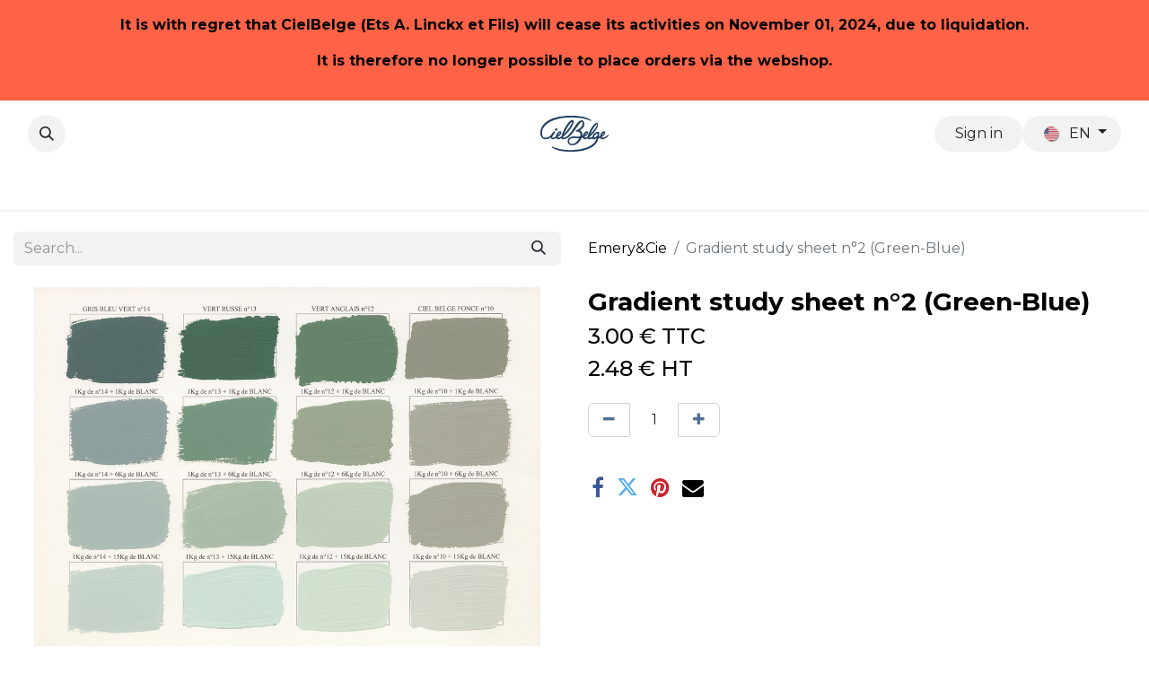

--- FILE ---
content_type: text/html; charset=utf-8
request_url: https://www.cielbelge.com/shop/ed02-gradient-study-sheet-ndeg2-green-blue-2173?category=13
body_size: 11409
content:

        

    
        
<!DOCTYPE html>
<html lang="en-US" data-website-id="1" data-main-object="product.template(2173,)" data-add2cart-redirect="1">
    <head>
        <meta charset="utf-8"/>
        <meta http-equiv="X-UA-Compatible" content="IE=edge"/>
        <meta name="viewport" content="width=device-width, initial-scale=1"/>
        <meta name="generator" content="Odoo"/>
            
        <meta property="og:type" content="website"/>
        <meta property="og:title" content="Gradient study sheet n°2 (Green-Blue) Emery &amp; Cie - Color Charts | CielBelge"/>
        <meta property="og:site_name" content="CielBelge"/>
        <meta property="og:url" content="https://www.cielbelge.com/shop/ed02-gradient-study-sheet-ndeg2-green-blue-2173"/>
        <meta property="og:image" content="https://www.cielbelge.com/web/image/product.template/2173/image_1024?unique=7bd51d9"/>
        <meta property="og:description"/>
            
        <meta name="twitter:card" content="summary_large_image"/>
        <meta name="twitter:title" content="Gradient study sheet n°2 (Green-Blue) Emery &amp; Cie - Color Charts | CielBelge"/>
        <meta name="twitter:image" content="https://www.cielbelge.com/web/image/product.template/2173/image_1024?unique=7bd51d9"/>
        <meta name="twitter:description"/>
        
        <link rel="canonical" href="https://www.cielbelge.com/shop/ed02-gradient-study-sheet-ndeg2-green-blue-2173"/>
        
        <link rel="preconnect" href="https://fonts.gstatic.com/" crossorigin=""/>
        <title>Gradient study sheet n°2 (Green-Blue) Emery &amp; Cie - Color Charts | CielBelge</title>
        <link type="image/x-icon" rel="shortcut icon" href="/web/image/website/1/favicon?unique=c0dfa97"/>
        <link rel="preload" href="/web/static/src/libs/fontawesome/fonts/fontawesome-webfont.woff2?v=4.7.0" as="font" crossorigin=""/>
        <link type="text/css" rel="stylesheet" href="/web/assets/1/333525d/web.assets_frontend.min.css"/>
        <script id="web.layout.odooscript" type="text/javascript">
            var odoo = {
                csrf_token: "12a6a40c7a6a3f2b33c31595f1437d947b2bf8c6o1800336477",
                debug: "",
            };
        </script>
        <script type="text/javascript">
            odoo.__session_info__ = {"is_admin": false, "is_system": false, "is_public": true, "is_website_user": true, "user_id": false, "is_frontend": true, "profile_session": null, "profile_collectors": null, "profile_params": null, "show_effect": true, "currencies": {"1": {"symbol": "\u20ac", "position": "after", "digits": [69, 2]}, "111": {"symbol": "DH", "position": "after", "digits": [69, 2]}, "2": {"symbol": "$", "position": "before", "digits": [69, 2]}}, "bundle_params": {"lang": "en_US", "website_id": 1}, "websocket_worker_version": "17.0-3", "translationURL": "/website/translations", "cache_hashes": {"translations": "781b5b9219e7bcb3c267cd7bf992a7fbeda82991"}, "recaptcha_public_key": "6LfdCisfAAAAAHu7OgfYr3EtAPY76Fe3cp2Pe66z", "geoip_country_code": "US", "geoip_phone_code": 1, "lang_url_code": "en_US"};
            if (!/(^|;\s)tz=/.test(document.cookie)) {
                const userTZ = Intl.DateTimeFormat().resolvedOptions().timeZone;
                document.cookie = `tz=${userTZ}; path=/`;
            }
        </script>
        <script type="text/javascript" defer="defer" src="/web/assets/1/6aab784/web.assets_frontend_minimal.min.js" onerror="__odooAssetError=1"></script>
        <script type="text/javascript" defer="defer" data-src="/web/assets/1/9cc71ab/web.assets_frontend_lazy.min.js" onerror="__odooAssetError=1"></script>
        
        <!-- Google Tag Manager -->
<script>(function(w,d,s,l,i){w[l]=w[l]||[];w[l].push({'gtm.start':
new Date().getTime(),event:'gtm.js'});var f=d.getElementsByTagName(s)[0],
j=d.createElement(s),dl=l!='dataLayer'?'&l='+l:'';j.async=true;j.src=
'https://www.googletagmanager.com/gtm.js?cache=20230516&id='+i+dl;f.parentNode.insertBefore(j,f);
})(window,document,'script','dataLayer','GTM-KKJ325M');</script>
<!-- End Google Tag Manager -->
    </head>
    <body>
            <div class="container" style="background:tomato;font-weight:bold;">
                <div class="row">
                    <div class="col-12 text-center p-3">
                        <p>It is with regret that CielBelge (Ets A. Linckx et Fils) will cease its activities on November 01, 2024, due to liquidation.</p>
                        <p>It is therefore no longer possible to place orders via the webshop.</p>
                    </div>
                </div>
            </div>



            <div id="wrapwrap" class="   ">
                <header id="top" data-anchor="true" data-name="Header" data-extra-items-toggle-aria-label="Extra items button" class="   o_header_offset o_header_disappears" style=" ">
                    
    <nav data-name="Navbar" aria-label="Main" class="navbar navbar-expand-lg navbar-light o_colored_level o_cc d-none d-lg-block pt-3 shadow-sm ">
        

            <div id="o_main_nav" class="o_main_nav container flex-wrap">
                <div class="o_header_hide_on_scroll d-grid align-items-center w-100 o_grid_header_3_cols pb-3">
                    <ul class="navbar-nav align-items-center gap-1">
                        
        <li class="">
                <div class="modal fade css_editable_mode_hidden" id="o_search_modal" aria-hidden="true" tabindex="-1">
                    <div class="modal-dialog modal-lg pt-5">
                        <div class="modal-content mt-5">
    <form method="get" class="o_searchbar_form o_wait_lazy_js s_searchbar_input " action="/website/search" data-snippet="s_searchbar_input">
            <div role="search" class="input-group input-group-lg">
        <input type="search" name="search" class="search-query form-control oe_search_box border-0 bg-light border border-end-0 p-3" placeholder="Search..." value="" data-search-type="all" data-limit="5" data-display-image="true" data-display-description="true" data-display-extra-link="true" data-display-detail="true" data-order-by="name asc"/>
        <button type="submit" aria-label="Search" title="Search" class="btn oe_search_button border border-start-0 px-4 bg-o-color-4">
            <i class="oi oi-search"></i>
        </button>
    </div>

            <input name="order" type="hidden" class="o_search_order_by" value="name asc"/>
            
    
        </form>
                        </div>
                    </div>
                </div>
                <a data-bs-target="#o_search_modal" data-bs-toggle="modal" role="button" title="Search" href="#" class="btn rounded-circle p-1 lh-1 o_navlink_background text-reset o_not_editable">
                    <i class="oi oi-search fa-stack lh-lg"></i>
                </a>
        </li>
                        
                        
                    </ul>
                    
    <a data-name="Navbar Logo" href="/" class="navbar-brand logo mx-auto mw-100">
            
            <span role="img" aria-label="Logo of CielBelge" title="CielBelge"><img src="/web/image/website/1/logo/CielBelge?unique=c0dfa97" class="img img-fluid" width="95" height="40" alt="CielBelge" loading="lazy"/></span>
        </a>
    
                    <ul class="navbar-nav align-items-center gap-1 flex-wrap justify-content-end ms-auto">
                        
        
            <li class=" divider d-none"></li> 
            <li class="o_wsale_my_cart d-none ">
                <a href="/shop/cart" aria-label="eCommerce cart" class="o_navlink_background btn position-relative rounded-circle p-1 text-reset">
                    <div class="">
                        <i class="fa fa-shopping-cart fa-stack"></i>
                        <sup class="my_cart_quantity badge text-bg-primary position-absolute top-0 end-0 mt-n1 me-n1 rounded-pill d-none" data-order-id="">0</sup>
                    </div>
                </a>
            </li>
        
  <li class="o_wsale_my_wish d-none  o_wsale_my_wish_hide_empty">
    <a href="/shop/wishlist" class="o_navlink_background btn position-relative rounded-circle p-1 text-reset">
      <i class="fa fa-1x fa-heart"></i>
      <sup class="my_wish_quantity o_animate_blink badge text-bg-primary">0</sup>
    </a>
  </li>
            <li class=" o_no_autohide_item">
                <a href="/web/login" class="o_navlink_background btn rounded-circle text-reset">Sign in</a>
            </li>
                        
        
        
                        
        <li data-name="Language Selector" class="o_header_language_selector ">
        
            <div class="js_language_selector  dropdown d-print-none">
                <button type="button" data-bs-toggle="dropdown" aria-haspopup="true" aria-expanded="true" class="btn border-0 dropdown-toggle o_navlink_background rounded-pill py-1 text-reset">
    <img class="o_lang_flag m-2" src="/base/static/img/country_flags/us.png?height=25" alt="English (US)" loading="lazy"/>
                    <span class="align-middle">EN</span>
                </button>
                <div role="menu" class="dropdown-menu dropdown-menu-end">
                        <a class="dropdown-item js_change_lang " role="menuitem" href="/nl_BE/shop/ed02-gradient-study-sheet-ndeg2-green-blue-2173?category=13" data-url_code="nl_BE" title=" Nederlands (BE)">
    <img class="o_lang_flag m-2" src="/base/static/img/country_flags/be.png?height=25" alt=" Nederlands (BE)" loading="lazy"/>
                            <span class="align-middle small">NL</span>
                        </a>
                        <a class="dropdown-item js_change_lang active" role="menuitem" href="/shop/ed02-gradient-study-sheet-ndeg2-green-blue-2173?category=13" data-url_code="en_US" title="English (US)">
    <img class="o_lang_flag m-2" src="/base/static/img/country_flags/us.png?height=25" alt="English (US)" loading="lazy"/>
                            <span class="align-middle small">EN</span>
                        </a>
                        <a class="dropdown-item js_change_lang " role="menuitem" href="/fr_BE/shop/ed02-gradient-study-sheet-ndeg2-green-blue-2173?category=13" data-url_code="fr_BE" title=" Français (BE)">
    <img class="o_lang_flag m-2" src="/base/static/img/country_flags/be.png?height=25" alt=" Français (BE)" loading="lazy"/>
                            <span class="align-middle small">FR</span>
                        </a>
                </div>
            </div>
        
        </li>
                        
                    </ul>
                </div>
                <div class="d-flex justify-content-center w-100">
                    
    <ul id="top_menu" role="menu" class="nav navbar-nav top_menu o_menu_loading pb-0">
        

                        
    <li role="presentation" class="nav-item">
        <a role="menuitem" href="/" class="nav-link ">
            <span>Home Page</span>
        </a>
    </li>
    <li role="presentation" class="nav-item dropdown ">
        <a data-bs-toggle="dropdown" href="#" role="menuitem" class="nav-link dropdown-toggle   ">
            <span>SHOP PaonLin</span>
        </a>
        <ul role="menu" class="dropdown-menu ">
    <li role="presentation" class="">
        <a role="menuitem" href="/paonlin" class="dropdown-item ">
            <span>Discover</span>
        </a>
    </li>
    <li role="presentation" class="">
        <a role="menuitem" href="/shop/category/paonlin-paints-18" class="dropdown-item ">
            <span>Paints</span>
        </a>
    </li>
    <li role="presentation" class="">
        <a role="menuitem" href="/shop/category/paonlin-accessories-19" class="dropdown-item ">
            <span>Accessories</span>
        </a>
    </li>
    <li role="presentation" class="">
        <a role="menuitem" href="/shop/p-lds-le-dernier-sisyphe-2912" class="dropdown-item ">
            <span>Book</span>
        </a>
    </li>
    <li role="presentation" class="">
        <a role="menuitem" href="/shop/category/paonlin-4" class="dropdown-item ">
            <span>All Products</span>
        </a>
    </li>
        </ul>
        
    </li>
    <li role="presentation" class="nav-item dropdown ">
        <a data-bs-toggle="dropdown" href="#" role="menuitem" class="nav-link dropdown-toggle   ">
            <span>SHOP Emery &amp; Cie</span>
        </a>
        <ul role="menu" class="dropdown-menu ">
    <li role="presentation" class="">
        <a role="menuitem" href="/emery-and-cie" class="dropdown-item ">
            <span>Discover</span>
        </a>
    </li>
    <li role="presentation" class="">
        <a role="menuitem" href="/shop/category/emery-cie-paints-15" class="dropdown-item ">
            <span>Paints</span>
        </a>
    </li>
    <li role="presentation" class="">
        <a role="menuitem" href="/shop/category/emery-cie-ironmongery-17" class="dropdown-item ">
            <span>Ironmongery</span>
        </a>
    </li>
    <li role="presentation" class="">
        <a role="menuitem" href="/shop/category/emery-cie-color-charts-16" class="dropdown-item ">
            <span>Color Charts</span>
        </a>
    </li>
    <li role="presentation" class="">
        <a role="menuitem" href="/shop/category/emery-cie-books-14" class="dropdown-item ">
            <span>Books</span>
        </a>
    </li>
    <li role="presentation" class="">
        <a role="menuitem" href="/shop/category/emery-cie-13" class="dropdown-item ">
            <span>All Products</span>
        </a>
    </li>
        </ul>
        
    </li>
    <li role="presentation" class="nav-item">
        <a role="menuitem" href="/about-us" class="nav-link ">
            <span>About us</span>
        </a>
    </li>
                    
    </ul>
                </div>
            </div>
        
    </nav>
    <nav data-name="Navbar" aria-label="Mobile" class="navbar  navbar-light o_colored_level o_cc o_header_mobile d-block d-lg-none shadow-sm px-0 ">
        

        <div class="o_main_nav container flex-wrap justify-content-between">
            
    <a data-name="Navbar Logo" href="/" class="navbar-brand logo ">
            
            <span role="img" aria-label="Logo of CielBelge" title="CielBelge"><img src="/web/image/website/1/logo/CielBelge?unique=c0dfa97" class="img img-fluid" width="95" height="40" alt="CielBelge" loading="lazy"/></span>
        </a>
    
            <ul class="o_header_mobile_buttons_wrap navbar-nav flex-row align-items-center gap-2 mb-0">
        
            <li class=" divider d-none"></li> 
            <li class="o_wsale_my_cart d-none ">
                <a href="/shop/cart" aria-label="eCommerce cart" class="o_navlink_background_hover btn position-relative rounded-circle border-0 p-1 text-reset">
                    <div class="">
                        <i class="fa fa-shopping-cart fa-stack"></i>
                        <sup class="my_cart_quantity badge text-bg-primary position-absolute top-0 end-0 mt-n1 me-n1 rounded-pill d-none" data-order-id="">0</sup>
                    </div>
                </a>
            </li>
        
  <li class="o_wsale_my_wish d-none  o_wsale_my_wish_hide_empty">
    <a href="/shop/wishlist" class="o_navlink_background_hover btn position-relative rounded-circle border-0 p-1 text-reset">
      <i class="fa fa-1x fa-heart"></i>
      <sup class="my_wish_quantity o_animate_blink badge text-bg-primary">0</sup>
    </a>
  </li>
                <li class="o_not_editable">
                    <button class="nav-link btn me-auto p-2 o_not_editable" type="button" data-bs-toggle="offcanvas" data-bs-target="#top_menu_collapse_mobile" aria-controls="top_menu_collapse_mobile" aria-expanded="false" aria-label="Toggle navigation">
                        <span class="navbar-toggler-icon"></span>
                    </button>
                </li>
            </ul>
            <div id="top_menu_collapse_mobile" class="offcanvas offcanvas-end o_navbar_mobile">
                <div class="offcanvas-header justify-content-end o_not_editable">
                    <button type="button" class="nav-link btn-close" data-bs-dismiss="offcanvas" aria-label="Close"></button>
                </div>
                <div class="offcanvas-body d-flex flex-column justify-content-between h-100 w-100">
                    <ul class="navbar-nav">
                        
        <li class="">
    <form method="get" class="o_searchbar_form o_wait_lazy_js s_searchbar_input " action="/website/search" data-snippet="s_searchbar_input">
            <div role="search" class="input-group mb-3">
        <input type="search" name="search" class="search-query form-control oe_search_box border-0 bg-light rounded-start-pill text-bg-light ps-3" placeholder="Search..." value="" data-search-type="all" data-limit="0" data-display-image="true" data-display-description="true" data-display-extra-link="true" data-display-detail="true" data-order-by="name asc"/>
        <button type="submit" aria-label="Search" title="Search" class="btn oe_search_button rounded-end-pill bg-o-color-3 pe-3">
            <i class="oi oi-search"></i>
        </button>
    </div>

            <input name="order" type="hidden" class="o_search_order_by" value="name asc"/>
            
    
        </form>
        </li>
                        
    <ul role="menu" class="nav navbar-nav top_menu  ">
        

                            
    <li role="presentation" class="nav-item">
        <a role="menuitem" href="/" class="nav-link ">
            <span>Home Page</span>
        </a>
    </li>
    <li role="presentation" class="nav-item dropdown ">
        <a data-bs-toggle="dropdown" href="#" role="menuitem" class="nav-link dropdown-toggle   d-flex justify-content-between align-items-center">
            <span>SHOP PaonLin</span>
        </a>
        <ul role="menu" class="dropdown-menu position-relative rounded-0 o_dropdown_without_offset">
    <li role="presentation" class="">
        <a role="menuitem" href="/paonlin" class="dropdown-item ">
            <span>Discover</span>
        </a>
    </li>
    <li role="presentation" class="">
        <a role="menuitem" href="/shop/category/paonlin-paints-18" class="dropdown-item ">
            <span>Paints</span>
        </a>
    </li>
    <li role="presentation" class="">
        <a role="menuitem" href="/shop/category/paonlin-accessories-19" class="dropdown-item ">
            <span>Accessories</span>
        </a>
    </li>
    <li role="presentation" class="">
        <a role="menuitem" href="/shop/p-lds-le-dernier-sisyphe-2912" class="dropdown-item ">
            <span>Book</span>
        </a>
    </li>
    <li role="presentation" class="">
        <a role="menuitem" href="/shop/category/paonlin-4" class="dropdown-item ">
            <span>All Products</span>
        </a>
    </li>
        </ul>
        
    </li>
    <li role="presentation" class="nav-item dropdown ">
        <a data-bs-toggle="dropdown" href="#" role="menuitem" class="nav-link dropdown-toggle   d-flex justify-content-between align-items-center">
            <span>SHOP Emery &amp; Cie</span>
        </a>
        <ul role="menu" class="dropdown-menu position-relative rounded-0 o_dropdown_without_offset">
    <li role="presentation" class="">
        <a role="menuitem" href="/emery-and-cie" class="dropdown-item ">
            <span>Discover</span>
        </a>
    </li>
    <li role="presentation" class="">
        <a role="menuitem" href="/shop/category/emery-cie-paints-15" class="dropdown-item ">
            <span>Paints</span>
        </a>
    </li>
    <li role="presentation" class="">
        <a role="menuitem" href="/shop/category/emery-cie-ironmongery-17" class="dropdown-item ">
            <span>Ironmongery</span>
        </a>
    </li>
    <li role="presentation" class="">
        <a role="menuitem" href="/shop/category/emery-cie-color-charts-16" class="dropdown-item ">
            <span>Color Charts</span>
        </a>
    </li>
    <li role="presentation" class="">
        <a role="menuitem" href="/shop/category/emery-cie-books-14" class="dropdown-item ">
            <span>Books</span>
        </a>
    </li>
    <li role="presentation" class="">
        <a role="menuitem" href="/shop/category/emery-cie-13" class="dropdown-item ">
            <span>All Products</span>
        </a>
    </li>
        </ul>
        
    </li>
    <li role="presentation" class="nav-item">
        <a role="menuitem" href="/about-us" class="nav-link ">
            <span>About us</span>
        </a>
    </li>
                        
    </ul>
                        
                        
                    </ul>
                    <ul class="navbar-nav gap-2 mt-3 w-100">
                        
            <li class=" o_no_autohide_item">
                <a href="/web/login" class="btn btn-outline-secondary w-100">Sign in</a>
            </li>
                        
        
        
                        
        <li data-name="Language Selector" class="o_header_language_selector ">
        
            <div class="js_language_selector dropup dropdown d-print-none">
                <button type="button" data-bs-toggle="dropdown" aria-haspopup="true" aria-expanded="true" class="btn border-0 dropdown-toggle btn-outline-secondary d-flex align-items-center w-100 px-2">
    <img class="o_lang_flag me-2" src="/base/static/img/country_flags/us.png?height=25" alt="English (US)" loading="lazy"/>
                    <span class="align-middle">EN</span>
                </button>
                <div role="menu" class="dropdown-menu w-100">
                        <a class="dropdown-item js_change_lang " role="menuitem" href="/nl_BE/shop/ed02-gradient-study-sheet-ndeg2-green-blue-2173?category=13" data-url_code="nl_BE" title=" Nederlands (BE)">
    <img class="o_lang_flag me-2" src="/base/static/img/country_flags/be.png?height=25" alt=" Nederlands (BE)" loading="lazy"/>
                            <span class="align-middle me-auto small">NL</span>
                        </a>
                        <a class="dropdown-item js_change_lang active" role="menuitem" href="/shop/ed02-gradient-study-sheet-ndeg2-green-blue-2173?category=13" data-url_code="en_US" title="English (US)">
    <img class="o_lang_flag me-2" src="/base/static/img/country_flags/us.png?height=25" alt="English (US)" loading="lazy"/>
                            <span class="align-middle me-auto small">EN</span>
                        </a>
                        <a class="dropdown-item js_change_lang " role="menuitem" href="/fr_BE/shop/ed02-gradient-study-sheet-ndeg2-green-blue-2173?category=13" data-url_code="fr_BE" title=" Français (BE)">
    <img class="o_lang_flag me-2" src="/base/static/img/country_flags/be.png?height=25" alt=" Français (BE)" loading="lazy"/>
                            <span class="align-middle me-auto small">FR</span>
                        </a>
                </div>
            </div>
        
        </li>
                        
                    </ul>
                </div>
            </div>
        </div>
    
    </nav>
    
        </header>
                <main>
                    
            <div itemscope="itemscope" itemtype="http://schema.org/Product" id="wrap" class="js_sale o_wsale_product_page ecom-zoomable zoomodoo-next" data-ecom-zoom-click="1">
                <div class="oe_structure oe_empty oe_structure_not_nearest" id="oe_structure_website_sale_product_1" data-editor-message="DROP BUILDING BLOCKS HERE TO MAKE THEM AVAILABLE ACROSS ALL PRODUCTS"></div>
                <section id="product_detail" class="container py-4 oe_website_sale " data-view-track="0" data-product-tracking-info="{&#34;item_id&#34;: &#34;05401181003401&#34;, &#34;item_name&#34;: &#34;[ED02] Gradient study sheet n\u00b02 (Green-Blue)&#34;, &#34;item_category&#34;: &#34;Nuanciers&#34;, &#34;currency&#34;: &#34;EUR&#34;, &#34;price&#34;: 0.0}">
                
                    <div class="row align-items-center">
                        <div class="col-lg-6 d-flex align-items-center">
                            <div class="d-flex justify-content-between w-100">
    <form method="get" class="o_searchbar_form o_wait_lazy_js s_searchbar_input o_wsale_products_searchbar_form me-auto flex-grow-1 mb-2 mb-lg-0" action="/shop/category/emery-cie-13?category=13" data-snippet="s_searchbar_input">
            <div role="search" class="input-group me-sm-2">
        <input type="search" name="search" class="search-query form-control oe_search_box border-0 bg-light border-0 text-bg-light" placeholder="Search..." data-search-type="products" data-limit="5" data-display-image="true" data-display-description="true" data-display-extra-link="true" data-display-detail="true" data-order-by="name asc"/>
        <button type="submit" aria-label="Search" title="Search" class="btn oe_search_button btn btn-light">
            <i class="oi oi-search"></i>
        </button>
    </div>

            <input name="order" type="hidden" class="o_search_order_by" value="name asc"/>
            
        
        </form>
        <div class="o_pricelist_dropdown dropdown d-none">

            <a role="button" href="#" data-bs-toggle="dropdown" class="dropdown-toggle btn btn-light">
                Remise quantité
            </a>
            <div class="dropdown-menu" role="menu">
            </div>
        </div>
                            </div>
                        </div>
                        <div class="col-lg-6 d-flex align-items-center">
                            <ol class="breadcrumb p-0 mb-2 m-lg-0">
                                <li class="breadcrumb-item">
                                    <a href="/shop/category/emery-cie-13">Emery&amp;Cie</a>
                                </li>
                                <li class="breadcrumb-item active">
                                    <span>Gradient study sheet n°2 (Green-Blue)</span>
                                </li>
                            </ol>
                        </div>
                    </div>
                    <div class="row" id="product_detail_main" data-name="Product Page" data-image_width="50_pc" data-image_layout="carousel">
                        <div class="col-lg-6 mt-lg-4 o_wsale_product_images position-relative">
        <div id="o-carousel-product" class="carousel slide position-sticky mb-3 overflow-hidden" data-bs-ride="carousel" data-bs-interval="0" data-name="Product Carousel">
            <div class="o_carousel_product_outer carousel-outer position-relative flex-grow-1 overflow-hidden">
                <div class="carousel-inner h-100">
                        <div class="carousel-item h-100 text-center active">
        <div class="position-relative d-inline-flex overflow-hidden m-auto h-100">
            <span class="o_ribbon  z-index-1" style=""></span>
            <div class="d-flex align-items-start justify-content-center h-100 oe_unmovable"><img src="/web/image/product.product/4504/image_1024/%5BED02%5D%20Gradient%20study%20sheet%20n%C2%B02%20%28Green-Blue%29?unique=7bd51d9" class="img img-fluid oe_unmovable product_detail_img mh-100" alt="Gradient study sheet n°2 (Green-Blue)" data-zoom="1" data-zoom-image="/web/image/product.product/4504/image_1920/%5BED02%5D%20Gradient%20study%20sheet%20n%C2%B02%20%28Green-Blue%29?unique=7bd51d9" loading="lazy"/></div>
        </div>
                        </div>
                </div>
            </div>
        <div class="o_carousel_product_indicators pt-2 overflow-hidden">
        </div>
        </div>
                        </div>
                        <div id="product_details" class="col-lg-6 mt-md-4">
                            <h2 itemprop="name">Gradient study sheet n°2 (Green-Blue)</h2>
    <span itemprop="url" style="display:none;">https://linckx.odoo.com/shop/ed02-gradient-study-sheet-ndeg2-green-blue-2173</span>
                            <span itemprop="image" style="display:none;">https://linckx.odoo.com/web/image/product.template/2173/image_1920?unique=7bd51d9</span>
                            
                
                            
                            <form action="/shop/cart/update" method="POST">
                                <input type="hidden" name="csrf_token" value="12a6a40c7a6a3f2b33c31595f1437d947b2bf8c6o1800336477"/>
                                <div class="js_product js_main_product mb-3">
                                    <div class="d-none">
        <div itemprop="offers" itemscope="itemscope" itemtype="http://schema.org/Offer" class="product_price mt-2 mb-3 d-inline-block">
            <h3 class="css_editable_mode_hidden">
                <span class="oe_price" style="white-space: nowrap;" data-oe-type="monetary" data-oe-expression="combination_info[&#39;price&#39;]"><span class="oe_currency_value">3.00</span> €</span>
                <span itemprop="price" style="display:none;">3.0</span>
                <span itemprop="priceCurrency" style="display:none;">EUR</span>
                <span style="text-decoration: line-through; white-space: nowrap;" itemprop="listPrice" class="text-danger oe_default_price ms-1 h5 d-none" data-oe-type="monetary" data-oe-expression="combination_info[&#39;list_price&#39;]"><span class="oe_currency_value">0.00</span> €</span>
            </h3>
            <h3 class="css_non_editable_mode_hidden decimal_precision" data-precision="2">
                <span><span class="oe_currency_value">0.00</span> €</span>
            </h3>
        </div>
        <div id="product_unavailable" class="d-none">
            <h3 class="fst-italic">Not Available For Sale</h3>
        </div>
                                    </div>
                <div>
                    <div class="d-inline-block mt-2">
                        <h4 class="css_editable_mode_hidden decimal_precision d-inline-block" data-precision="2">
                            <span id="total_ttc" data-oe-type="monetary" data-oe-expression="combination_info[&#39;total_ttc&#39;]"><span class="oe_currency_value">3.00</span> €</span>
                            TTC
                        </h4>
                        <small id="unit_ttc_wrapper" class="d-none ml-1 text-muted">
                            (
                            <span id="unit_ttc" class="d-inline-block" data-oe-type="monetary" data-oe-expression="combination_info[&#39;unit_ttc&#39;]"><span class="oe_currency_value">3.00</span> €</span>
                            <div id="unit_ttc_uom_wrapper" class="d-none d-inline-block">
                                /
                                <span>Unit.</span>
                            </div>
                            )
                        </small>
                    </div>
                </div>
                <div>
                    <div class="total_hc d-inline-block mb-3">
                        <h4 class="css_editable_mode_hidden decimal_precision d-inline-block" data-precision="2">
                            <span id="total_ht" data-oe-type="monetary" data-oe-expression="combination_info[&#39;total_ht&#39;]"><span class="oe_currency_value">2.48</span> €</span>
                            HT
                        </h4>
                        <small id="unit_ht_wrapper" class="ml-1 text-muted d-none">
                            (
                            <span id="unit_ht" data-oe-type="monetary" data-oe-expression="combination_info[&#39;unit_ht&#39;]"><span class="oe_currency_value">2.48</span> €</span>
                            <div id="unit_ht_uom_wrapper" class="d-none d-inline-block">
                                /
                                <span>Unit.</span>
                            </div>
                            )
                        </small>
                    </div>
                </div>
                                    
                                        <input type="hidden" class="product_id" name="product_id" value="4504"/>
                                        <input type="hidden" class="product_template_id" name="product_template_id" value="2173"/>
                                        <input type="hidden" class="product_category_id" name="product_category_id" value="16"/>
        <ul class="list-unstyled js_add_cart_variants mb-0 flex-column" data-attribute_exclusions="{&#34;exclusions&#34;: {&#34;10444&#34;: []}, &#34;archived_combinations&#34;: [], &#34;parent_exclusions&#34;: {}, &#34;parent_combination&#34;: [], &#34;parent_product_name&#34;: null, &#34;mapped_attribute_names&#34;: {&#34;10444&#34;: &#34;Colour Family: Turquoise&#34;}}">
                
                <li data-attribute_id="33" data-attribute_name="Colour Family" data-attribute_display_type="color" class="
               variant_attribute d-none
            ">

                    
                    <strong class="attribute_name">Colour Family</strong>

                        <ul data-attribute_id="33" class="list-inline o_wsale_product_attribute ">
                            <li class="list-inline-item me-1">
                                <label style="background:#5F8C86" class="css_attribute_color active  ">
                                      <input type="radio" class="js_variant_change  no_variant" checked="True" name="ptal-5708" value="10444" title="Turquoise" data-value_id="10444" data-value_name="Turquoise" data-attribute_name="Colour Family" data-is_single="True"/>
                                </label>
                            </li>
                        </ul>
                </li>
        </ul>
                                    
                                    <p class="css_not_available_msg alert alert-warning">This combination does not exist.</p>
                                    <div id="o_wsale_cta_wrapper" class="d-flex flex-wrap align-items-center">
        <div contenteditable="false" class="css_quantity input-group d-inline-flex me-2 mb-2 align-middle">
            <a class="btn btn-link js_add_cart_json" aria-label="Remove one" title="Remove one" href="#">
                <i class="fa fa-minus"></i>
            </a>
            <input type="text" class="form-control quantity text-center" data-min="1" name="add_qty" value="1"/>
            <a class="btn btn-link float_left js_add_cart_json" aria-label="Add one" title="Add one" href="#">
                <i class="fa fa-plus"></i>
            </a>
        </div>
                                        <div id="add_to_cart_wrap" class="d-inline-flex align-items-center mb-2 me-auto">
                                            <a data-animation-selector=".o_wsale_product_images" role="button" id="add_to_cart" href="#" class="btn btn-primary js_check_product a-submit flex-grow-1">
                                                <i class="fa fa-shopping-cart me-2"></i>
                                                Add to cart
                                            </a>
                                        </div>
                                        <div id="product_option_block" class="d-flex flex-wrap w-100"></div>
                                    </div>
      <div class="availability_messages o_not_editable"></div>
                                    <div id="contact_us_wrapper" class="d-none oe_structure oe_structure_solo ">
                                        <section class="s_text_block" data-snippet="s_text_block" data-name="Text">
                                            <div class="container">
                                                <a class="btn btn-primary btn_cta" href="mailto:hello@cielbelge.com">Contact Us
                                                </a>
                                            </div>
                                        </section>
                                    </div>
        <div class="o_product_tags o_field_tags d-flex flex-wrap align-items-center gap-2">
        </div>
                                </div>
                            </form>
                            <div id="product_attributes_simple">
                                <table class="table table-sm text-muted ">
                                        <tr>
                                            <td>
                                                <span>Colour Family</span>:
                                                    <span>Turquoise</span>
                                            </td>
                                        </tr>
                                </table>
                            </div>
                            <div id="o_product_terms_and_share" class="d-flex justify-content-between flex-column flex-md-row align-items-md-end mb-3">
            <div class="h4 mt-3 mb-0 d-flex justify-content-md-end flex-shrink-0" contenteditable="false">
    <div data-snippet="s_share" class="s_share text-start o_no_link_popover text-lg-end">
        <a href="https://www.facebook.com/sharer/sharer.php?u={url}" target="_blank" aria-label="Facebook" class="s_share_facebook mx-1 my-0">
            <i class="fa fa-facebook "></i>
        </a>
        <a href="https://twitter.com/intent/tweet?text={title}&amp;url={url}" target="_blank" aria-label="Twitter" class="s_share_twitter mx-1 my-0">
            <i class="fa fa-twitter "></i>
        </a>
        <a href="https://pinterest.com/pin/create/button/?url={url}&amp;media={media}&amp;description={title}" target="_blank" aria-label="Pinterest" class="s_share_pinterest mx-1 my-0">
            <i class="fa fa-pinterest "></i>
        </a>
        <a href="mailto:?body={url}&amp;subject={title}" aria-label="Email" class="s_share_email mx-1 my-0">
            <i class="fa fa-envelope "></i>
        </a>
    </div>
            </div>
                            </div>
          <input id="wsale_user_email" type="hidden" value=""/>
                        </div>
                    </div>
                </section>
                <div itemprop="description" class="oe_structure oe_empty mt16" id="product_full_description"><section class="s_text_block pt40 pb40 o_colored_level" data-snippet="s_text_block" data-name="Text" style="background-image: none;">
        <div class="container s_allow_columns">
            <p>We named "Gradients" a study that quantifies the mixing of certain colors with white.</p><p>This gradient presents the different green-blues.</p></div>
    </section>


<section class="s_text_block pt40 pb40 o_colored_level bg-o-color-3" data-snippet="s_text_block" data-name="Text" style="">
        <div class="s_allow_columns container">
            <h3>Description</h3>
            <p><br></p><p><strong>Size:</strong> A4 (29,7x21 cm)<br><strong>Specificity:</strong> Handmade with the "real" paints.</p></div>
    </section>


<section class="s_text_block o_colored_level pb24 pt24" data-snippet="s_text_block" data-name="Text" style="background-image: none;">
        <div class="s_allow_columns container">
            <p>What characterizes this collection of paint is its extremely matte appearance, as close as possible to that of lime, while avoiding the practical inconveniences.<br>What is matte has the power to be discreet, and the walls that enclose us recede.<br>They also recede into the indistinct shadows because these colors, whether dark or light, are always complex enough and very far from pure colors to change constantly according to the infinite variations of the light. They are colors of landscapes, colors of seasons, colors of paintings. ... they tell a story, taking care not to raise their voices too much, out of politeness, so as not to steal the show from those who are going to live there.<br></p></div>
    </section>

<section class="s_image_gallery o_spc-small pt24 pb24 o_colored_level o_masonry" data-vcss="001" data-columns="4" style="overflow: hidden; background-image: none;" data-snippet="s_images_wall" data-name="Images Wall">
        <div class="container"><div class="row s_nb_column_fixed"><div class="o_masonry_col o_snippet_not_selectable col-lg-3"><a href="/shop/gris-bleu-vert-ndeg-14-2098?category=15#attr=9925,9919" target="_blank" data-bs-original-title="" title=""><img class="img img-fluid d-block" src="/web/image/68666-709607f5/gris-bleu-vert-14.jpg?access_token=f35cc9c7-b535-4058-ac1a-11b54b53a00e" data-index="0" data-name="Image" loading="lazy" data-bs-original-title="" title="" aria-describedby="tooltip476961" alt="Gris Bleu Vert" data-original-id="68662" data-original-src="/web/image/68662-44c8d9b1/gris-bleu-vert-14.jpg" data-mimetype="image/jpeg" data-resize-width="550" data-quality="100"></a><a href="/shop/blanc-2170?page=2&amp;category=15#attr=10433,10428" target="_blank" data-bs-original-title="" title=""><img class="img img-fluid d-block" src="/web/image/68667-9056c676/blanc.jpg?access_token=c99fb268-91b9-4eab-8b67-af47a58aac6a" data-index="4" data-name="Image" loading="lazy" data-bs-original-title="" title="" aria-describedby="tooltip845957" alt="White" data-original-id="68661" data-original-src="/web/image/68661-b470707d/blanc.jpg" data-mimetype="image/jpeg" data-resize-width="550" data-quality="100"></a></div><div class="o_masonry_col o_snippet_not_selectable col-lg-3"><a href="/shop/vert-russe-ndeg-13-2097?category=15#attr=9916,9911" target="_blank" data-bs-original-title="" title=""><img class="img img-fluid d-block" src="/web/image/68668-00c3193e/vert-russe-13.jpg?access_token=e3607351-12e2-4510-860f-9d7db2be0c08" data-index="1" data-name="Image" loading="lazy" data-bs-original-title="" title="" aria-describedby="tooltip434914" alt="Vert Russe" data-original-id="68663" data-original-src="/web/image/68663-76471a87/vert-russe-13.jpg" data-mimetype="image/jpeg" data-resize-width="550" data-quality="100"></a></div><div class="o_masonry_col o_snippet_not_selectable col-lg-3"><a href="/shop/vert-anglais-ndeg-12-2096?category=15#attr=9908,9903" target="_blank" data-bs-original-title="" title=""><img class="img img-fluid d-block" src="/web/image/68669-f3762821/vert-anglais-12.jpg?access_token=0749680c-c6cb-43b1-8076-f75e32b464d4" data-index="2" data-name="Image" loading="lazy" data-bs-original-title="" title="" aria-describedby="tooltip492629" alt="Vert Anglais" data-original-id="68664" data-original-src="/web/image/68664-f33553c9/vert-anglais-12.jpg" data-mimetype="image/jpeg" data-resize-width="550" data-quality="100"></a></div><div class="o_masonry_col o_snippet_not_selectable col-lg-3"><a href="/shop/ciel-belge-fonce-ndeg-10-2094?category=15#attr=9894,9888" target="_blank" data-bs-original-title="" title=""><img class="img img-fluid d-block" src="/web/image/68670-572c70b0/ciel-belge-fonce-10.jpg?access_token=aae82737-ba49-439f-b6ce-ab22bb095d8b" data-index="3" data-name="Image" loading="lazy" data-bs-original-title="" title="" aria-describedby="tooltip591579" alt="Ciel Belge Fonce n°10" data-original-id="68665" data-original-src="/web/image/68665-fc252ee3/ciel-belge-fonce-10.jpg" data-mimetype="image/jpeg" data-resize-width="550" data-quality="100"></a></div></div></div>
    </section></div>
                <div class="oe_structure oe_empty oe_structure_not_nearest mt16" id="oe_structure_website_sale_product_2" data-editor-message="DROP BUILDING BLOCKS HERE TO MAKE THEM AVAILABLE ACROSS ALL PRODUCTS"></div>
            </div>
        
        <div id="o_shared_blocks" class="oe_unremovable"></div>
                </main>
                <footer id="bottom" data-anchor="true" data-name="Footer" class="o_footer  bg-light">
                    <div id="footer" class="oe_structure oe_structure_solo" style="">
      <section class="s_text_block pt48 pb0" data-snippet="s_text_block" data-name="Text" style="background-image: none;" data-bs-original-title="" title="" aria-describedby="tooltip300940">
        <div class="container">
          <div class="row" data-bs-original-title="" title="" aria-describedby="tooltip229872">
            <div class="o_colored_level col-lg-3 pb0">
              <p>
                <a href="/" data-bs-original-title="" title="">
                  <img class="img-fluid o_we_custom_image" src="/web/image/61629-69f5d63a/CielBelge-logo-footer.png" alt="CielBelge paint dealer logo" loading="lazy" data-bs-original-title="" title="" aria-describedby="tooltip165907" data-original-id="61629" data-original-src="/web/image/61629-69f5d63a/CielBelge-logo-footer.png" data-mimetype="image/png"/>
                </a>
                <br/>
              </p>
            </div>
            <div class="o_colored_level col-lg-3" data-bs-original-title="" title="" aria-describedby="tooltip398918">
              <h5 style="text-align: center;">
                <font class="text-o-color-4">CIELBELGE.COM</font>
              </h5>
              <p style="text-align: center;" data-bs-original-title="" title="" aria-describedby="tooltip631143">
                <a href="/legal-notice" data-bs-original-title="" title="">
                  <font class="text-o-color-4">Legal notice</font>
                </a>
              </p>
              <p data-bs-original-title="" title="" aria-describedby="tooltip874744" style="text-align: center;">
                <a href="/generals-terms" data-bs-original-title="" title="">
                  <font class="text-o-color-4">Generals terms</font>
                </a>
              </p>
            </div>
            <div class="o_colored_level col-lg-3" data-bs-original-title="" title="" aria-describedby="tooltip712662">
              <h5 style="text-align: center;" data-bs-original-title="" title="" aria-describedby="tooltip144733">
                <font class="text-o-color-4">CUSTOMER SERVICE</font>
              </h5>
              <p data-bs-original-title="" title="" aria-describedby="tooltip226610" style="text-align: center;">
                <font class="text-o-color-4">You need help?</font>
              </p>
              <p style="text-align: center;">
                <a href="mailto:hello@cielbelge.com" data-bs-original-title="" title="">
                  <font class="text-o-color-4">hello@cielbelge.com</font>
                </a>
              </p>
              <p style="text-align: center;" data-bs-original-title="" title="" aria-describedby="tooltip476465">
                <font class="text-o-color-4">Phone. <a href="tel:+3225371091" data-bs-original-title="" title="" aria-describedby="popover526998">​</a></font>
                <a href="tel:+3225371091" data-bs-original-title="" title="" aria-describedby="popover526998">
                  <font class="text-o-color-4">+32 2 537 10 91</font>
                </a>
              </p>
            </div>
            <div class="o_colored_level col-lg-3" data-bs-original-title="" title="" aria-describedby="tooltip798166">
              <h5 style="text-align: center;" data-bs-original-title="" title="" aria-describedby="tooltip81684">
                <font class="text-o-color-4">ONLINE SHOP</font>
              </h5>
              <p style="text-align: center;" data-bs-original-title="" title="" aria-describedby="tooltip761906">
                <a href="/delivery" data-bs-original-title="" title="">
                  <font class="text-o-color-4">Delivery methods</font>
                </a>
              </p>
              <p style="text-align: center;">
                <font class="text-o-color-4">Secure payements</font>
              </p>
              <p style="text-align: center;">
                <a href="/blog/paonlin-tech-2/chromatic-cube-manual-2">
                  <font class="text-o-color-4">Chromatic cube</font>
                </a>
              </p>
            </div>
          </div>
        </div>
      </section>
      <section class="s_text_block pb16 pt8" data-snippet="s_text_block" data-name="Text" style="background-image: none;" data-bs-original-title="" title="" aria-describedby="tooltip300940">
        <div class="container">
          <div class="row" data-bs-original-title="" title="" aria-describedby="tooltip229872">
            <div class="o_colored_level col-lg-12 pb0" data-bs-original-title="" title="" aria-describedby="tooltip398918">
              <h5 style="text-align: center;" data-bs-original-title="" title="" aria-describedby="tooltip285591">
                <font class="text-o-color-4">FOLLOW US&nbsp;&nbsp;<a href="https://www.facebook.com/Cielbelgeeshop/" target="_blank" data-bs-original-title="" title=""><span class="fa fa-facebook-square text-o-color-4" data-bs-original-title="" title="" aria-describedby="tooltip628073"></span></a>&nbsp;&nbsp;<a href="https://www.instagram.com/cielbelge/" target="_blank"><span class="fa fa-instagram text-o-color-4" data-bs-original-title="" title="" aria-describedby="tooltip728832"></span></a>&nbsp;&nbsp;<a href="https://www.linkedin.com/company/cielbelge/" target="_blank" data-bs-original-title="" title=""><span class="fa text-o-color-4 fa-linkedin-square" data-bs-original-title="" title="" aria-describedby="tooltip728832"></span></a><br/><br/></font>
              </h5>
              <p style="text-align: center;">
                <font class="text-o-color-4">The CielBelge online store offers you a large choice of high quality products for interior and exterior decoration and fine arts.</font>
              </p>
            </div>
          </div>
        </div>
      </section>
      <section class="s_text_block pt0 pb16" data-snippet="s_text_block" data-name="Text" style="background-image: none;" data-bs-original-title="" title="" aria-describedby="tooltip300940">
        <div class="container">
          <div class="row" data-bs-original-title="" title="" aria-describedby="tooltip229872">
            <div class="o_colored_level col-lg-12" data-bs-original-title="" title="" aria-describedby="tooltip398918">
              <h5 style="text-align: center;" data-bs-original-title="" title="" aria-describedby="tooltip252893">
                <font class="text-o-color-3"><img class="img-fluid o_we_custom_image" src="/web/image/61522-700eec04/Paypal.png" alt="Paypal" loading="lazy" data-bs-original-title="" title="" aria-describedby="tooltip160799" data-original-id="61522" data-original-src="/web/image/61522-700eec04/Paypal.png" data-mimetype="image/png"/>&nbsp;<img class="img-fluid o_we_custom_image" src="/web/image/58653-79103502/logo-bancontact.png" alt="Bancontact" loading="lazy" data-original-id="58653" data-original-src="/web/image/58653-79103502/logo-bancontact.png" data-mimetype="image/png" data-bs-original-title="" title="" aria-describedby="tooltip472508"/>&nbsp;<img class="img-fluid o_we_custom_image" src="/web/image/61523-9cf97ea3/Visa.png" alt="Visa" loading="lazy" data-original-id="61523" data-original-src="/web/image/61523-9cf97ea3/Visa.png" data-mimetype="image/png" data-bs-original-title="" title="" aria-describedby="tooltip696310"/>&nbsp;<a><img class="img-fluid o_we_custom_image" src="/web/image/61524-63a80807/MasterCard.png" alt="MasterCard" loading="lazy" data-original-id="61524" data-original-src="/web/image/61524-63a80807/MasterCard.png" data-mimetype="image/png" data-bs-original-title="" title="" aria-describedby="tooltip909349"/></a>&nbsp;<a><img class="img-fluid o_we_custom_image" src="/web/image/61525-37c6042a/GooglePay.png" alt="GooglePay" loading="lazy" data-original-id="61525" data-original-src="/web/image/61525-37c6042a/GooglePay.png" data-mimetype="image/png" data-bs-original-title="" title="" aria-describedby="tooltip702362"/></a>&nbsp;<img class="img-fluid o_we_custom_image" src="/web/image/58659-1cbcfa70/logo-applepay.png" alt="ApplePay" loading="lazy" data-original-id="58659" data-original-src="/web/image/58659-1cbcfa70/logo-applepay.png" data-mimetype="image/png" data-bs-original-title="" title="" aria-describedby="tooltip67292"/>&nbsp;<a><img class="img-fluid o_we_custom_image" src="/web/image/58660-8d35c96e/logo-ideal.png" alt="iDeal" loading="lazy" data-original-id="58660" data-original-src="/web/image/58660-8d35c96e/logo-ideal.png" data-mimetype="image/png" data-bs-original-title="" title="" aria-describedby="tooltip493042"/></a>&nbsp;<a><img class="img-fluid o_we_custom_image" src="/web/image/58661-0fb81080/logo-giropay.png" alt="GiroPay" loading="lazy" data-original-id="58661" data-original-src="/web/image/58661-0fb81080/logo-giropay.png" data-mimetype="image/png" data-bs-original-title="" title="" aria-describedby="tooltip538375"/></a>​</font>
                <br/>
              </h5>
            </div>
          </div>
        </div>
      </section>
      <section class="s_text_block pb16 pt16" data-snippet="s_text_block" data-name="Text" style="background-image: none;" data-bs-original-title="" title="" aria-describedby="tooltip300940">
        <div class="container">
          <div class="row" data-bs-original-title="" title="" aria-describedby="tooltip229872">
            <div class="o_colored_level col-lg-4" data-bs-original-title="" title="" aria-describedby="tooltip398918">
              <h5 style="text-align: center;"><font class="text-o-color-4">PAONLIN</font>&nbsp;<br/></h5>
              <p data-bs-original-title="" title="" aria-describedby="tooltip631143" style="text-align: center;">
                <a href="/shop/category/paonlin-paints-18" data-bs-original-title="" title="">
                  <font class="text-o-color-4">Fine Art qualities multi-support paint</font>
                </a>
              </p>
              <h5 data-bs-original-title="" title="" aria-describedby="tooltip631143" style="text-align: center;">
                <font class="text-o-color-4" data-bs-original-title="" title="" aria-describedby="tooltip212720">The must-haves</font>
              </h5>
              <p data-bs-original-title="" title="" aria-describedby="tooltip631143" style="text-align: center;">
                <a href="/shop/titanal-white-ndeg-800-paonlin-1978" data-bs-original-title="" title=""><font class="text-o-color-4">PAONLIN ultra-matt white paint</font>&nbsp;</a>
                <br/>
                <a href="/shop/black-ndeg-900-paonlin-1979" data-bs-original-title="" title=""><font class="text-o-color-4" data-bs-original-title="" title="" aria-describedby="tooltip113479">PAONLIN ultra-matt black </font><font class="text-o-color-4" data-bs-original-title="" title="" aria-describedby="tooltip679683">paint</font>&nbsp;</a>
                <br/>
                <a href="/shop/ivory-white-ndeg-810-paonlin-2033" data-bs-original-title="" title=""><font class="text-o-color-4">PAONLIN ultra-matt ivory paint</font>&nbsp;</a>
                <br/>
                <a href="/shop/off-white-ndeg-830-paonlin-2034" data-bs-original-title="" title=""><font class="text-o-color-4">PAONLIN ultra-matt off-white paint</font>&nbsp;</a>
                <br/>
              </p>
            </div>
            <div class="o_colored_level col-lg-4" data-bs-original-title="" title="" aria-describedby="tooltip712662">
              <h5 style="text-align: center;" data-bs-original-title="" title="" aria-describedby="tooltip144733">
                <font class="text-o-color-4">BLOG</font>
                <br/>
              </h5>
              <p data-bs-original-title="" title="" aria-describedby="tooltip226610" style="text-align: center;">
                <a href="/blog/paonlin-tech-2/titanal-white-for-an-anti-hotspot-projection-screen-1" data-bs-original-title="" title=""><font class="text-o-color-4" data-bs-original-title="" title="" aria-describedby="tooltip63361">Anti HOTSPOT projection screen</font>&nbsp;</a>
                <font class="text-o-color-4" data-bs-original-title="" title="" aria-describedby="tooltip699817">
                  <br/>
                </font>
                <a href="/blog/paonlin-tech-2/chromatic-cube-manual-2" data-bs-original-title="" title="">
                  <font class="text-o-color-4">Chromatic Cube</font>
                </a>
                <font class="text-o-color-4"></font>
              </p>
            </div>
            <div class="o_colored_level col-lg-4" data-bs-original-title="" title="" aria-describedby="tooltip798166">
              <h5 style="text-align: center;" data-bs-original-title="" title="" aria-describedby="tooltip81684">
                <font class="text-o-color-4">EMERY&amp;Cie</font>
              </h5>
              <p data-bs-original-title="" title="" aria-describedby="tooltip761906" style="text-align: center;">
                <a href="/shop/category/emery-cie-paints-15" data-bs-original-title="" title="" aria-describedby="popover835065"><font class="text-o-color-4" data-bs-original-title="" title="" aria-describedby="tooltip260341">Interior and exterior paint EMERY&amp;Cie</font>&nbsp;</a>
                <br/>
                <a href="/shop/category/emery-cie-ironmongery-17" data-bs-original-title="" title=""><font class="text-o-color-4" data-bs-original-title="" title="" aria-describedby="tooltip368772">EMERY&amp;Cie handcrafted hardware</font>&nbsp;</a>
                <br/>
                <a href="/shop/category/emery-cie-books-14" data-bs-original-title="" title="">
                  <font class="text-o-color-4">Books by Agnès Emery</font>
                </a>
              </p>
              <h5 data-bs-original-title="" title="" aria-describedby="tooltip761906" style="text-align: center;">
                <font class="text-o-color-4">The must-haves</font>
              </h5>
              <p data-bs-original-title="" title="" aria-describedby="tooltip761906" style="text-align: center;">
                <a href="/shop/category/emery-cie-ironmongery-17?category=17&amp;search=&amp;order=&amp;attrib=51-416&amp;attrib=55-429" data-bs-original-title="" title=""><font class="text-o-color-4">EMERY&amp;cie wrought iron cabinet handles</font>&nbsp;</a>
                <br/>
                <a href="/shop/category/emery-cie-ironmongery-17?category=17&amp;search=&amp;order=&amp;attrib=51-416&amp;attrib=55-430" data-bs-original-title="" title=""><font class="text-o-color-4">EMERY&amp;cie glass cabinet handles</font>&nbsp;</a>
                <br/>
                <a href="/shop/category/emery-cie-ironmongery-17?category=17&amp;search=&amp;order=&amp;attrib=51-455" data-bs-original-title="" title=""><font class="text-o-color-4" data-bs-original-title="" title="" aria-describedby="tooltip345331">EMERY&amp;Cie wrought iron consoles</font>&nbsp;</a>
                <br/>
              </p>
            </div>
          </div>
        </div>
      </section>
      <section class="s_text_block pt0 pb0" data-snippet="s_text_block" data-name="Text" style="background-image: none;" data-bs-original-title="" title="" aria-describedby="tooltip300940">
        <div class="container">
          <div class="row" data-bs-original-title="" title="" aria-describedby="tooltip229872">
            <div class="o_colored_level col-lg-12 pb0" data-bs-original-title="" title="" aria-describedby="tooltip398918">
              <p style="text-align: center;" data-bs-original-title="" title="" aria-describedby="tooltip252893">
                <span style="font-size: 12px;">&nbsp;</span>
                <font class="text-o-color-3">
                  <span style="font-size: 12px;">©CielBelge | Ets A. Linckx &amp; Fils SRL | 21 den Horick, 3090 Overijse, Belgium | BE 0412.723.122</span>
                </font>
                <br/>
              </p>
            </div>
          </div>
        </div>
      </section>
    </div>
                </footer>
            </div>
      <script>
        window.dataLayer = window.dataLayer || [];
        function gtag(){dataLayer.push(arguments);}
        

        window._axcb = window._axcb || [];
        window._axcb.push(function(axeptioSDK){
        
          if(axeptioSDK.hasAcceptedVendor('google_analytics')===undefined){
            (function(d, s) {
                var t = d.getElementsByTagName(s)[0], e = d.createElement(s);
                e.id = "tracking_code"; e.async = true; e.src = "https://www.googletagmanager.com/gtag/js?id=G-J55GS2G3CD";
                t.parentNode.insertBefore(e, t);
              })(document, "script");
          
              
              gtag('js', new Date());
              gtag('config', 'G-J55GS2G3CD');
          }
          
          axeptioSDK.on('cookies:complete', function(choices){
            if(choices.google_analytics){
              (function(d, s) {
                var t = d.getElementsByTagName(s)[0], e = d.createElement(s);
                e.id = "tracking_code"; e.async = true; e.src = "https://www.googletagmanager.com/gtag/js?id=G-J55GS2G3CD";
                t.parentNode.insertBefore(e, t);
              })(document, "script");
          
              
              gtag('js', new Date());
              gtag('config', 'G-J55GS2G3CD');
            }
          });
        });
      </script>
        <!-- Google Tag Manager (noscript) -->
<noscript><iframe src="https://www.googletagmanager.com/ns.html?id=GTM-KKJ325M"
height="0" width="0" style="display:none;visibility:hidden"></iframe></noscript>
<!-- End Google Tag Manager (noscript) -->
        <script defer src="https://static.cloudflareinsights.com/beacon.min.js/vcd15cbe7772f49c399c6a5babf22c1241717689176015" integrity="sha512-ZpsOmlRQV6y907TI0dKBHq9Md29nnaEIPlkf84rnaERnq6zvWvPUqr2ft8M1aS28oN72PdrCzSjY4U6VaAw1EQ==" data-cf-beacon='{"version":"2024.11.0","token":"ec67f60dea694949a7f2bc8c2a5f619c","r":1,"server_timing":{"name":{"cfCacheStatus":true,"cfEdge":true,"cfExtPri":true,"cfL4":true,"cfOrigin":true,"cfSpeedBrain":true},"location_startswith":null}}' crossorigin="anonymous"></script>
</body>
    </html>
    